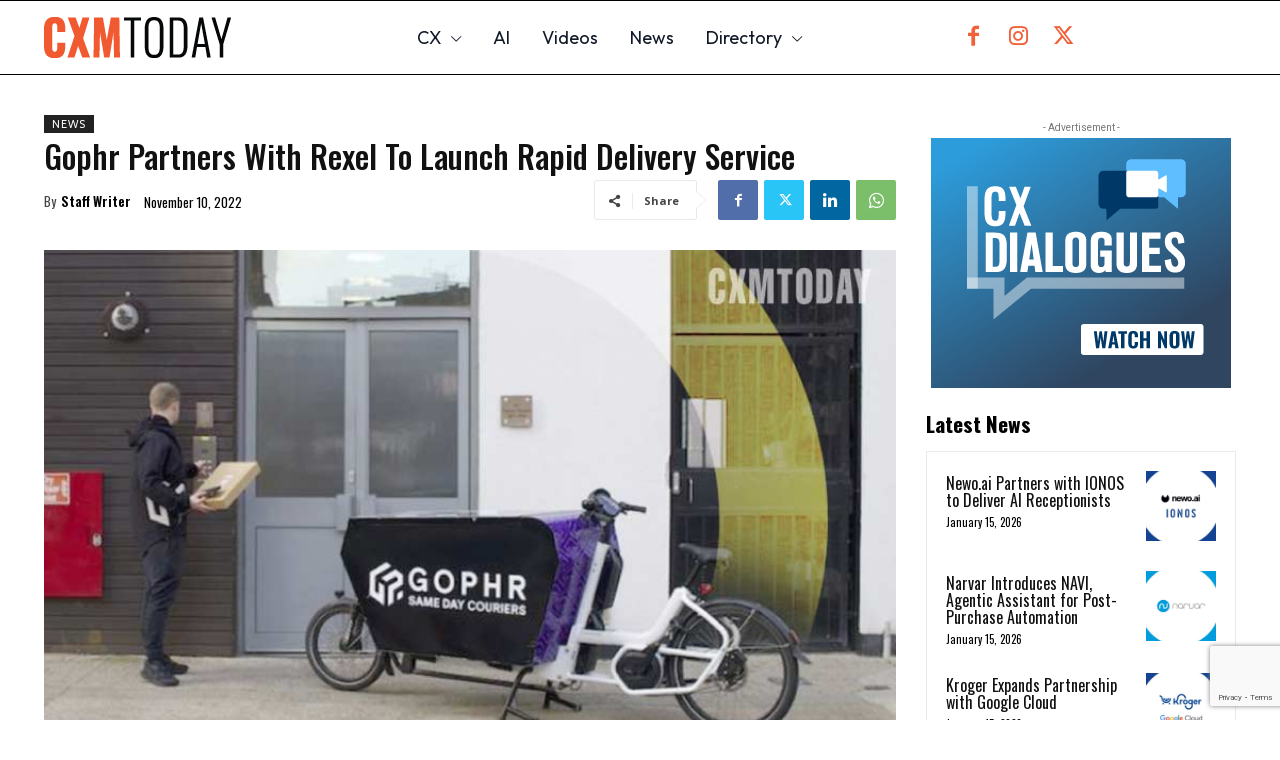

--- FILE ---
content_type: text/html; charset=UTF-8
request_url: https://cxmtoday.com/wp-admin/admin-ajax.php?td_theme_name=Newspaper&v=12.7.4
body_size: -144
content:
{"20835":28}

--- FILE ---
content_type: text/html; charset=utf-8
request_url: https://www.google.com/recaptcha/api2/anchor?ar=1&k=6LdLatUpAAAAAM-GB8H2HF7MSDf7qgvl0klHlmS1&co=aHR0cHM6Ly9jeG10b2RheS5jb206NDQz&hl=en&v=PoyoqOPhxBO7pBk68S4YbpHZ&size=invisible&anchor-ms=20000&execute-ms=30000&cb=mwl850cfgp47
body_size: 48743
content:
<!DOCTYPE HTML><html dir="ltr" lang="en"><head><meta http-equiv="Content-Type" content="text/html; charset=UTF-8">
<meta http-equiv="X-UA-Compatible" content="IE=edge">
<title>reCAPTCHA</title>
<style type="text/css">
/* cyrillic-ext */
@font-face {
  font-family: 'Roboto';
  font-style: normal;
  font-weight: 400;
  font-stretch: 100%;
  src: url(//fonts.gstatic.com/s/roboto/v48/KFO7CnqEu92Fr1ME7kSn66aGLdTylUAMa3GUBHMdazTgWw.woff2) format('woff2');
  unicode-range: U+0460-052F, U+1C80-1C8A, U+20B4, U+2DE0-2DFF, U+A640-A69F, U+FE2E-FE2F;
}
/* cyrillic */
@font-face {
  font-family: 'Roboto';
  font-style: normal;
  font-weight: 400;
  font-stretch: 100%;
  src: url(//fonts.gstatic.com/s/roboto/v48/KFO7CnqEu92Fr1ME7kSn66aGLdTylUAMa3iUBHMdazTgWw.woff2) format('woff2');
  unicode-range: U+0301, U+0400-045F, U+0490-0491, U+04B0-04B1, U+2116;
}
/* greek-ext */
@font-face {
  font-family: 'Roboto';
  font-style: normal;
  font-weight: 400;
  font-stretch: 100%;
  src: url(//fonts.gstatic.com/s/roboto/v48/KFO7CnqEu92Fr1ME7kSn66aGLdTylUAMa3CUBHMdazTgWw.woff2) format('woff2');
  unicode-range: U+1F00-1FFF;
}
/* greek */
@font-face {
  font-family: 'Roboto';
  font-style: normal;
  font-weight: 400;
  font-stretch: 100%;
  src: url(//fonts.gstatic.com/s/roboto/v48/KFO7CnqEu92Fr1ME7kSn66aGLdTylUAMa3-UBHMdazTgWw.woff2) format('woff2');
  unicode-range: U+0370-0377, U+037A-037F, U+0384-038A, U+038C, U+038E-03A1, U+03A3-03FF;
}
/* math */
@font-face {
  font-family: 'Roboto';
  font-style: normal;
  font-weight: 400;
  font-stretch: 100%;
  src: url(//fonts.gstatic.com/s/roboto/v48/KFO7CnqEu92Fr1ME7kSn66aGLdTylUAMawCUBHMdazTgWw.woff2) format('woff2');
  unicode-range: U+0302-0303, U+0305, U+0307-0308, U+0310, U+0312, U+0315, U+031A, U+0326-0327, U+032C, U+032F-0330, U+0332-0333, U+0338, U+033A, U+0346, U+034D, U+0391-03A1, U+03A3-03A9, U+03B1-03C9, U+03D1, U+03D5-03D6, U+03F0-03F1, U+03F4-03F5, U+2016-2017, U+2034-2038, U+203C, U+2040, U+2043, U+2047, U+2050, U+2057, U+205F, U+2070-2071, U+2074-208E, U+2090-209C, U+20D0-20DC, U+20E1, U+20E5-20EF, U+2100-2112, U+2114-2115, U+2117-2121, U+2123-214F, U+2190, U+2192, U+2194-21AE, U+21B0-21E5, U+21F1-21F2, U+21F4-2211, U+2213-2214, U+2216-22FF, U+2308-230B, U+2310, U+2319, U+231C-2321, U+2336-237A, U+237C, U+2395, U+239B-23B7, U+23D0, U+23DC-23E1, U+2474-2475, U+25AF, U+25B3, U+25B7, U+25BD, U+25C1, U+25CA, U+25CC, U+25FB, U+266D-266F, U+27C0-27FF, U+2900-2AFF, U+2B0E-2B11, U+2B30-2B4C, U+2BFE, U+3030, U+FF5B, U+FF5D, U+1D400-1D7FF, U+1EE00-1EEFF;
}
/* symbols */
@font-face {
  font-family: 'Roboto';
  font-style: normal;
  font-weight: 400;
  font-stretch: 100%;
  src: url(//fonts.gstatic.com/s/roboto/v48/KFO7CnqEu92Fr1ME7kSn66aGLdTylUAMaxKUBHMdazTgWw.woff2) format('woff2');
  unicode-range: U+0001-000C, U+000E-001F, U+007F-009F, U+20DD-20E0, U+20E2-20E4, U+2150-218F, U+2190, U+2192, U+2194-2199, U+21AF, U+21E6-21F0, U+21F3, U+2218-2219, U+2299, U+22C4-22C6, U+2300-243F, U+2440-244A, U+2460-24FF, U+25A0-27BF, U+2800-28FF, U+2921-2922, U+2981, U+29BF, U+29EB, U+2B00-2BFF, U+4DC0-4DFF, U+FFF9-FFFB, U+10140-1018E, U+10190-1019C, U+101A0, U+101D0-101FD, U+102E0-102FB, U+10E60-10E7E, U+1D2C0-1D2D3, U+1D2E0-1D37F, U+1F000-1F0FF, U+1F100-1F1AD, U+1F1E6-1F1FF, U+1F30D-1F30F, U+1F315, U+1F31C, U+1F31E, U+1F320-1F32C, U+1F336, U+1F378, U+1F37D, U+1F382, U+1F393-1F39F, U+1F3A7-1F3A8, U+1F3AC-1F3AF, U+1F3C2, U+1F3C4-1F3C6, U+1F3CA-1F3CE, U+1F3D4-1F3E0, U+1F3ED, U+1F3F1-1F3F3, U+1F3F5-1F3F7, U+1F408, U+1F415, U+1F41F, U+1F426, U+1F43F, U+1F441-1F442, U+1F444, U+1F446-1F449, U+1F44C-1F44E, U+1F453, U+1F46A, U+1F47D, U+1F4A3, U+1F4B0, U+1F4B3, U+1F4B9, U+1F4BB, U+1F4BF, U+1F4C8-1F4CB, U+1F4D6, U+1F4DA, U+1F4DF, U+1F4E3-1F4E6, U+1F4EA-1F4ED, U+1F4F7, U+1F4F9-1F4FB, U+1F4FD-1F4FE, U+1F503, U+1F507-1F50B, U+1F50D, U+1F512-1F513, U+1F53E-1F54A, U+1F54F-1F5FA, U+1F610, U+1F650-1F67F, U+1F687, U+1F68D, U+1F691, U+1F694, U+1F698, U+1F6AD, U+1F6B2, U+1F6B9-1F6BA, U+1F6BC, U+1F6C6-1F6CF, U+1F6D3-1F6D7, U+1F6E0-1F6EA, U+1F6F0-1F6F3, U+1F6F7-1F6FC, U+1F700-1F7FF, U+1F800-1F80B, U+1F810-1F847, U+1F850-1F859, U+1F860-1F887, U+1F890-1F8AD, U+1F8B0-1F8BB, U+1F8C0-1F8C1, U+1F900-1F90B, U+1F93B, U+1F946, U+1F984, U+1F996, U+1F9E9, U+1FA00-1FA6F, U+1FA70-1FA7C, U+1FA80-1FA89, U+1FA8F-1FAC6, U+1FACE-1FADC, U+1FADF-1FAE9, U+1FAF0-1FAF8, U+1FB00-1FBFF;
}
/* vietnamese */
@font-face {
  font-family: 'Roboto';
  font-style: normal;
  font-weight: 400;
  font-stretch: 100%;
  src: url(//fonts.gstatic.com/s/roboto/v48/KFO7CnqEu92Fr1ME7kSn66aGLdTylUAMa3OUBHMdazTgWw.woff2) format('woff2');
  unicode-range: U+0102-0103, U+0110-0111, U+0128-0129, U+0168-0169, U+01A0-01A1, U+01AF-01B0, U+0300-0301, U+0303-0304, U+0308-0309, U+0323, U+0329, U+1EA0-1EF9, U+20AB;
}
/* latin-ext */
@font-face {
  font-family: 'Roboto';
  font-style: normal;
  font-weight: 400;
  font-stretch: 100%;
  src: url(//fonts.gstatic.com/s/roboto/v48/KFO7CnqEu92Fr1ME7kSn66aGLdTylUAMa3KUBHMdazTgWw.woff2) format('woff2');
  unicode-range: U+0100-02BA, U+02BD-02C5, U+02C7-02CC, U+02CE-02D7, U+02DD-02FF, U+0304, U+0308, U+0329, U+1D00-1DBF, U+1E00-1E9F, U+1EF2-1EFF, U+2020, U+20A0-20AB, U+20AD-20C0, U+2113, U+2C60-2C7F, U+A720-A7FF;
}
/* latin */
@font-face {
  font-family: 'Roboto';
  font-style: normal;
  font-weight: 400;
  font-stretch: 100%;
  src: url(//fonts.gstatic.com/s/roboto/v48/KFO7CnqEu92Fr1ME7kSn66aGLdTylUAMa3yUBHMdazQ.woff2) format('woff2');
  unicode-range: U+0000-00FF, U+0131, U+0152-0153, U+02BB-02BC, U+02C6, U+02DA, U+02DC, U+0304, U+0308, U+0329, U+2000-206F, U+20AC, U+2122, U+2191, U+2193, U+2212, U+2215, U+FEFF, U+FFFD;
}
/* cyrillic-ext */
@font-face {
  font-family: 'Roboto';
  font-style: normal;
  font-weight: 500;
  font-stretch: 100%;
  src: url(//fonts.gstatic.com/s/roboto/v48/KFO7CnqEu92Fr1ME7kSn66aGLdTylUAMa3GUBHMdazTgWw.woff2) format('woff2');
  unicode-range: U+0460-052F, U+1C80-1C8A, U+20B4, U+2DE0-2DFF, U+A640-A69F, U+FE2E-FE2F;
}
/* cyrillic */
@font-face {
  font-family: 'Roboto';
  font-style: normal;
  font-weight: 500;
  font-stretch: 100%;
  src: url(//fonts.gstatic.com/s/roboto/v48/KFO7CnqEu92Fr1ME7kSn66aGLdTylUAMa3iUBHMdazTgWw.woff2) format('woff2');
  unicode-range: U+0301, U+0400-045F, U+0490-0491, U+04B0-04B1, U+2116;
}
/* greek-ext */
@font-face {
  font-family: 'Roboto';
  font-style: normal;
  font-weight: 500;
  font-stretch: 100%;
  src: url(//fonts.gstatic.com/s/roboto/v48/KFO7CnqEu92Fr1ME7kSn66aGLdTylUAMa3CUBHMdazTgWw.woff2) format('woff2');
  unicode-range: U+1F00-1FFF;
}
/* greek */
@font-face {
  font-family: 'Roboto';
  font-style: normal;
  font-weight: 500;
  font-stretch: 100%;
  src: url(//fonts.gstatic.com/s/roboto/v48/KFO7CnqEu92Fr1ME7kSn66aGLdTylUAMa3-UBHMdazTgWw.woff2) format('woff2');
  unicode-range: U+0370-0377, U+037A-037F, U+0384-038A, U+038C, U+038E-03A1, U+03A3-03FF;
}
/* math */
@font-face {
  font-family: 'Roboto';
  font-style: normal;
  font-weight: 500;
  font-stretch: 100%;
  src: url(//fonts.gstatic.com/s/roboto/v48/KFO7CnqEu92Fr1ME7kSn66aGLdTylUAMawCUBHMdazTgWw.woff2) format('woff2');
  unicode-range: U+0302-0303, U+0305, U+0307-0308, U+0310, U+0312, U+0315, U+031A, U+0326-0327, U+032C, U+032F-0330, U+0332-0333, U+0338, U+033A, U+0346, U+034D, U+0391-03A1, U+03A3-03A9, U+03B1-03C9, U+03D1, U+03D5-03D6, U+03F0-03F1, U+03F4-03F5, U+2016-2017, U+2034-2038, U+203C, U+2040, U+2043, U+2047, U+2050, U+2057, U+205F, U+2070-2071, U+2074-208E, U+2090-209C, U+20D0-20DC, U+20E1, U+20E5-20EF, U+2100-2112, U+2114-2115, U+2117-2121, U+2123-214F, U+2190, U+2192, U+2194-21AE, U+21B0-21E5, U+21F1-21F2, U+21F4-2211, U+2213-2214, U+2216-22FF, U+2308-230B, U+2310, U+2319, U+231C-2321, U+2336-237A, U+237C, U+2395, U+239B-23B7, U+23D0, U+23DC-23E1, U+2474-2475, U+25AF, U+25B3, U+25B7, U+25BD, U+25C1, U+25CA, U+25CC, U+25FB, U+266D-266F, U+27C0-27FF, U+2900-2AFF, U+2B0E-2B11, U+2B30-2B4C, U+2BFE, U+3030, U+FF5B, U+FF5D, U+1D400-1D7FF, U+1EE00-1EEFF;
}
/* symbols */
@font-face {
  font-family: 'Roboto';
  font-style: normal;
  font-weight: 500;
  font-stretch: 100%;
  src: url(//fonts.gstatic.com/s/roboto/v48/KFO7CnqEu92Fr1ME7kSn66aGLdTylUAMaxKUBHMdazTgWw.woff2) format('woff2');
  unicode-range: U+0001-000C, U+000E-001F, U+007F-009F, U+20DD-20E0, U+20E2-20E4, U+2150-218F, U+2190, U+2192, U+2194-2199, U+21AF, U+21E6-21F0, U+21F3, U+2218-2219, U+2299, U+22C4-22C6, U+2300-243F, U+2440-244A, U+2460-24FF, U+25A0-27BF, U+2800-28FF, U+2921-2922, U+2981, U+29BF, U+29EB, U+2B00-2BFF, U+4DC0-4DFF, U+FFF9-FFFB, U+10140-1018E, U+10190-1019C, U+101A0, U+101D0-101FD, U+102E0-102FB, U+10E60-10E7E, U+1D2C0-1D2D3, U+1D2E0-1D37F, U+1F000-1F0FF, U+1F100-1F1AD, U+1F1E6-1F1FF, U+1F30D-1F30F, U+1F315, U+1F31C, U+1F31E, U+1F320-1F32C, U+1F336, U+1F378, U+1F37D, U+1F382, U+1F393-1F39F, U+1F3A7-1F3A8, U+1F3AC-1F3AF, U+1F3C2, U+1F3C4-1F3C6, U+1F3CA-1F3CE, U+1F3D4-1F3E0, U+1F3ED, U+1F3F1-1F3F3, U+1F3F5-1F3F7, U+1F408, U+1F415, U+1F41F, U+1F426, U+1F43F, U+1F441-1F442, U+1F444, U+1F446-1F449, U+1F44C-1F44E, U+1F453, U+1F46A, U+1F47D, U+1F4A3, U+1F4B0, U+1F4B3, U+1F4B9, U+1F4BB, U+1F4BF, U+1F4C8-1F4CB, U+1F4D6, U+1F4DA, U+1F4DF, U+1F4E3-1F4E6, U+1F4EA-1F4ED, U+1F4F7, U+1F4F9-1F4FB, U+1F4FD-1F4FE, U+1F503, U+1F507-1F50B, U+1F50D, U+1F512-1F513, U+1F53E-1F54A, U+1F54F-1F5FA, U+1F610, U+1F650-1F67F, U+1F687, U+1F68D, U+1F691, U+1F694, U+1F698, U+1F6AD, U+1F6B2, U+1F6B9-1F6BA, U+1F6BC, U+1F6C6-1F6CF, U+1F6D3-1F6D7, U+1F6E0-1F6EA, U+1F6F0-1F6F3, U+1F6F7-1F6FC, U+1F700-1F7FF, U+1F800-1F80B, U+1F810-1F847, U+1F850-1F859, U+1F860-1F887, U+1F890-1F8AD, U+1F8B0-1F8BB, U+1F8C0-1F8C1, U+1F900-1F90B, U+1F93B, U+1F946, U+1F984, U+1F996, U+1F9E9, U+1FA00-1FA6F, U+1FA70-1FA7C, U+1FA80-1FA89, U+1FA8F-1FAC6, U+1FACE-1FADC, U+1FADF-1FAE9, U+1FAF0-1FAF8, U+1FB00-1FBFF;
}
/* vietnamese */
@font-face {
  font-family: 'Roboto';
  font-style: normal;
  font-weight: 500;
  font-stretch: 100%;
  src: url(//fonts.gstatic.com/s/roboto/v48/KFO7CnqEu92Fr1ME7kSn66aGLdTylUAMa3OUBHMdazTgWw.woff2) format('woff2');
  unicode-range: U+0102-0103, U+0110-0111, U+0128-0129, U+0168-0169, U+01A0-01A1, U+01AF-01B0, U+0300-0301, U+0303-0304, U+0308-0309, U+0323, U+0329, U+1EA0-1EF9, U+20AB;
}
/* latin-ext */
@font-face {
  font-family: 'Roboto';
  font-style: normal;
  font-weight: 500;
  font-stretch: 100%;
  src: url(//fonts.gstatic.com/s/roboto/v48/KFO7CnqEu92Fr1ME7kSn66aGLdTylUAMa3KUBHMdazTgWw.woff2) format('woff2');
  unicode-range: U+0100-02BA, U+02BD-02C5, U+02C7-02CC, U+02CE-02D7, U+02DD-02FF, U+0304, U+0308, U+0329, U+1D00-1DBF, U+1E00-1E9F, U+1EF2-1EFF, U+2020, U+20A0-20AB, U+20AD-20C0, U+2113, U+2C60-2C7F, U+A720-A7FF;
}
/* latin */
@font-face {
  font-family: 'Roboto';
  font-style: normal;
  font-weight: 500;
  font-stretch: 100%;
  src: url(//fonts.gstatic.com/s/roboto/v48/KFO7CnqEu92Fr1ME7kSn66aGLdTylUAMa3yUBHMdazQ.woff2) format('woff2');
  unicode-range: U+0000-00FF, U+0131, U+0152-0153, U+02BB-02BC, U+02C6, U+02DA, U+02DC, U+0304, U+0308, U+0329, U+2000-206F, U+20AC, U+2122, U+2191, U+2193, U+2212, U+2215, U+FEFF, U+FFFD;
}
/* cyrillic-ext */
@font-face {
  font-family: 'Roboto';
  font-style: normal;
  font-weight: 900;
  font-stretch: 100%;
  src: url(//fonts.gstatic.com/s/roboto/v48/KFO7CnqEu92Fr1ME7kSn66aGLdTylUAMa3GUBHMdazTgWw.woff2) format('woff2');
  unicode-range: U+0460-052F, U+1C80-1C8A, U+20B4, U+2DE0-2DFF, U+A640-A69F, U+FE2E-FE2F;
}
/* cyrillic */
@font-face {
  font-family: 'Roboto';
  font-style: normal;
  font-weight: 900;
  font-stretch: 100%;
  src: url(//fonts.gstatic.com/s/roboto/v48/KFO7CnqEu92Fr1ME7kSn66aGLdTylUAMa3iUBHMdazTgWw.woff2) format('woff2');
  unicode-range: U+0301, U+0400-045F, U+0490-0491, U+04B0-04B1, U+2116;
}
/* greek-ext */
@font-face {
  font-family: 'Roboto';
  font-style: normal;
  font-weight: 900;
  font-stretch: 100%;
  src: url(//fonts.gstatic.com/s/roboto/v48/KFO7CnqEu92Fr1ME7kSn66aGLdTylUAMa3CUBHMdazTgWw.woff2) format('woff2');
  unicode-range: U+1F00-1FFF;
}
/* greek */
@font-face {
  font-family: 'Roboto';
  font-style: normal;
  font-weight: 900;
  font-stretch: 100%;
  src: url(//fonts.gstatic.com/s/roboto/v48/KFO7CnqEu92Fr1ME7kSn66aGLdTylUAMa3-UBHMdazTgWw.woff2) format('woff2');
  unicode-range: U+0370-0377, U+037A-037F, U+0384-038A, U+038C, U+038E-03A1, U+03A3-03FF;
}
/* math */
@font-face {
  font-family: 'Roboto';
  font-style: normal;
  font-weight: 900;
  font-stretch: 100%;
  src: url(//fonts.gstatic.com/s/roboto/v48/KFO7CnqEu92Fr1ME7kSn66aGLdTylUAMawCUBHMdazTgWw.woff2) format('woff2');
  unicode-range: U+0302-0303, U+0305, U+0307-0308, U+0310, U+0312, U+0315, U+031A, U+0326-0327, U+032C, U+032F-0330, U+0332-0333, U+0338, U+033A, U+0346, U+034D, U+0391-03A1, U+03A3-03A9, U+03B1-03C9, U+03D1, U+03D5-03D6, U+03F0-03F1, U+03F4-03F5, U+2016-2017, U+2034-2038, U+203C, U+2040, U+2043, U+2047, U+2050, U+2057, U+205F, U+2070-2071, U+2074-208E, U+2090-209C, U+20D0-20DC, U+20E1, U+20E5-20EF, U+2100-2112, U+2114-2115, U+2117-2121, U+2123-214F, U+2190, U+2192, U+2194-21AE, U+21B0-21E5, U+21F1-21F2, U+21F4-2211, U+2213-2214, U+2216-22FF, U+2308-230B, U+2310, U+2319, U+231C-2321, U+2336-237A, U+237C, U+2395, U+239B-23B7, U+23D0, U+23DC-23E1, U+2474-2475, U+25AF, U+25B3, U+25B7, U+25BD, U+25C1, U+25CA, U+25CC, U+25FB, U+266D-266F, U+27C0-27FF, U+2900-2AFF, U+2B0E-2B11, U+2B30-2B4C, U+2BFE, U+3030, U+FF5B, U+FF5D, U+1D400-1D7FF, U+1EE00-1EEFF;
}
/* symbols */
@font-face {
  font-family: 'Roboto';
  font-style: normal;
  font-weight: 900;
  font-stretch: 100%;
  src: url(//fonts.gstatic.com/s/roboto/v48/KFO7CnqEu92Fr1ME7kSn66aGLdTylUAMaxKUBHMdazTgWw.woff2) format('woff2');
  unicode-range: U+0001-000C, U+000E-001F, U+007F-009F, U+20DD-20E0, U+20E2-20E4, U+2150-218F, U+2190, U+2192, U+2194-2199, U+21AF, U+21E6-21F0, U+21F3, U+2218-2219, U+2299, U+22C4-22C6, U+2300-243F, U+2440-244A, U+2460-24FF, U+25A0-27BF, U+2800-28FF, U+2921-2922, U+2981, U+29BF, U+29EB, U+2B00-2BFF, U+4DC0-4DFF, U+FFF9-FFFB, U+10140-1018E, U+10190-1019C, U+101A0, U+101D0-101FD, U+102E0-102FB, U+10E60-10E7E, U+1D2C0-1D2D3, U+1D2E0-1D37F, U+1F000-1F0FF, U+1F100-1F1AD, U+1F1E6-1F1FF, U+1F30D-1F30F, U+1F315, U+1F31C, U+1F31E, U+1F320-1F32C, U+1F336, U+1F378, U+1F37D, U+1F382, U+1F393-1F39F, U+1F3A7-1F3A8, U+1F3AC-1F3AF, U+1F3C2, U+1F3C4-1F3C6, U+1F3CA-1F3CE, U+1F3D4-1F3E0, U+1F3ED, U+1F3F1-1F3F3, U+1F3F5-1F3F7, U+1F408, U+1F415, U+1F41F, U+1F426, U+1F43F, U+1F441-1F442, U+1F444, U+1F446-1F449, U+1F44C-1F44E, U+1F453, U+1F46A, U+1F47D, U+1F4A3, U+1F4B0, U+1F4B3, U+1F4B9, U+1F4BB, U+1F4BF, U+1F4C8-1F4CB, U+1F4D6, U+1F4DA, U+1F4DF, U+1F4E3-1F4E6, U+1F4EA-1F4ED, U+1F4F7, U+1F4F9-1F4FB, U+1F4FD-1F4FE, U+1F503, U+1F507-1F50B, U+1F50D, U+1F512-1F513, U+1F53E-1F54A, U+1F54F-1F5FA, U+1F610, U+1F650-1F67F, U+1F687, U+1F68D, U+1F691, U+1F694, U+1F698, U+1F6AD, U+1F6B2, U+1F6B9-1F6BA, U+1F6BC, U+1F6C6-1F6CF, U+1F6D3-1F6D7, U+1F6E0-1F6EA, U+1F6F0-1F6F3, U+1F6F7-1F6FC, U+1F700-1F7FF, U+1F800-1F80B, U+1F810-1F847, U+1F850-1F859, U+1F860-1F887, U+1F890-1F8AD, U+1F8B0-1F8BB, U+1F8C0-1F8C1, U+1F900-1F90B, U+1F93B, U+1F946, U+1F984, U+1F996, U+1F9E9, U+1FA00-1FA6F, U+1FA70-1FA7C, U+1FA80-1FA89, U+1FA8F-1FAC6, U+1FACE-1FADC, U+1FADF-1FAE9, U+1FAF0-1FAF8, U+1FB00-1FBFF;
}
/* vietnamese */
@font-face {
  font-family: 'Roboto';
  font-style: normal;
  font-weight: 900;
  font-stretch: 100%;
  src: url(//fonts.gstatic.com/s/roboto/v48/KFO7CnqEu92Fr1ME7kSn66aGLdTylUAMa3OUBHMdazTgWw.woff2) format('woff2');
  unicode-range: U+0102-0103, U+0110-0111, U+0128-0129, U+0168-0169, U+01A0-01A1, U+01AF-01B0, U+0300-0301, U+0303-0304, U+0308-0309, U+0323, U+0329, U+1EA0-1EF9, U+20AB;
}
/* latin-ext */
@font-face {
  font-family: 'Roboto';
  font-style: normal;
  font-weight: 900;
  font-stretch: 100%;
  src: url(//fonts.gstatic.com/s/roboto/v48/KFO7CnqEu92Fr1ME7kSn66aGLdTylUAMa3KUBHMdazTgWw.woff2) format('woff2');
  unicode-range: U+0100-02BA, U+02BD-02C5, U+02C7-02CC, U+02CE-02D7, U+02DD-02FF, U+0304, U+0308, U+0329, U+1D00-1DBF, U+1E00-1E9F, U+1EF2-1EFF, U+2020, U+20A0-20AB, U+20AD-20C0, U+2113, U+2C60-2C7F, U+A720-A7FF;
}
/* latin */
@font-face {
  font-family: 'Roboto';
  font-style: normal;
  font-weight: 900;
  font-stretch: 100%;
  src: url(//fonts.gstatic.com/s/roboto/v48/KFO7CnqEu92Fr1ME7kSn66aGLdTylUAMa3yUBHMdazQ.woff2) format('woff2');
  unicode-range: U+0000-00FF, U+0131, U+0152-0153, U+02BB-02BC, U+02C6, U+02DA, U+02DC, U+0304, U+0308, U+0329, U+2000-206F, U+20AC, U+2122, U+2191, U+2193, U+2212, U+2215, U+FEFF, U+FFFD;
}

</style>
<link rel="stylesheet" type="text/css" href="https://www.gstatic.com/recaptcha/releases/PoyoqOPhxBO7pBk68S4YbpHZ/styles__ltr.css">
<script nonce="pxTz7Fe3IpV6RqYhLkUBWw" type="text/javascript">window['__recaptcha_api'] = 'https://www.google.com/recaptcha/api2/';</script>
<script type="text/javascript" src="https://www.gstatic.com/recaptcha/releases/PoyoqOPhxBO7pBk68S4YbpHZ/recaptcha__en.js" nonce="pxTz7Fe3IpV6RqYhLkUBWw">
      
    </script></head>
<body><div id="rc-anchor-alert" class="rc-anchor-alert"></div>
<input type="hidden" id="recaptcha-token" value="[base64]">
<script type="text/javascript" nonce="pxTz7Fe3IpV6RqYhLkUBWw">
      recaptcha.anchor.Main.init("[\x22ainput\x22,[\x22bgdata\x22,\x22\x22,\[base64]/[base64]/bmV3IFpbdF0obVswXSk6Sz09Mj9uZXcgWlt0XShtWzBdLG1bMV0pOks9PTM/bmV3IFpbdF0obVswXSxtWzFdLG1bMl0pOks9PTQ/[base64]/[base64]/[base64]/[base64]/[base64]/[base64]/[base64]/[base64]/[base64]/[base64]/[base64]/[base64]/[base64]/[base64]\\u003d\\u003d\x22,\[base64]\\u003d\x22,\[base64]/[base64]/DhyA8U8KoGWbClFtWDwU+wrJ6T2IITcKcAHdZQX5OYG1iWBo/LMO1AgVqwofDvlrDpsK5w68Aw7TDugPDqENbZsKew7vCmVwVNcK+LmfCucOVwp8Dw5zCoGsEwqrCvcOgw6LDn8OPIMKUwqLDhk1gGsOowotkwpUvwrxtB1kkE3UpKsKqwq7Du8K4HsOIwq3Cp2N/w4nCj0gzwo9Ow4gPw70+XMOBNMOywrwnbcOawqMWYidawqkoCEtrw4wBL8Odwo3Dlx7DtsKywqvCtT/[base64]/DsVkgDSDCrVRfDcOWwpMNCjAtUj7DjMKbAkZHwp/CsiPDssKNw58sIGjDicO7F1bCohMwbMK2dHE6w6XDnkHDtcKyw5B/w4g/JcOLV3jCm8Kcwotdb1vDo8KMLBjDhMKYc8OBwqvCqgsNwp7Cpmlvw5VyMcOrGRfCsGbDgD/DtMKhNcOUwpwIdsO8HsObHsOoAsKqe3DDrBFkUMKMTMKADAoAwrTDhcOOwoQlWsOsYX/DusOqw7zDqVAtWsOOwoZvwqIHw4TCjEsQCsKHw70yPMOZwq0zRnd6w4XDrcKyPcKtwqHDuMK2AcKqPi7DmcOCwqRTwpLDoMO8wrjDgcOlc8O7OjMJw7QvS8KlTMOuSSYowpcSAV7DqVUcBX0Jw7DCp8KewrxZwprDm8ONakTCrC3CosOUCcOfw6/CrFfCosO4PMODKMOmQWhAw6BwbMKwJcO5CsKcw5nDjBTDpMK6w6YTecO2O0nDhRJjwq0lfsOTLQpuQsOuwoBFemXCoUfDu1jCoSrClntCwoMiw7nDrS7CoA8Nwopcw7vCvAzDoMO/dQ7CtGXCpcOvwozDoMK8Ok3DtcKKw70Iwp3DvcO4w7/DkhgQHz8gw5lWw4cCDg3CljIVw7XCo8OfFy4bKcOHwrrCol0/wqBgd8OtwpQIXkjDr23DgsKfEsKtdmEKMsKnwr0twojCsVh2BlxCHAZPwqzDo0kSw4oowptrOEHCtMO7wo3Csgo4esKoN8KLwrssGVEZwrIxOcKCfMKvSVRKIxnCocKywrvCucK2Z8Omw4XDnDE/wp3DrsKTAsK0wqpzwqHDqwsbwoHCl8OHT8OkPsKVwq/ClsKvPcOuwpZlw4LDrcONQSkWwqjCtU5uw55wC3USwq7DjXbCmWLDhcKISxjDhsKBbWdEJC08wo9dG0VNS8ONeVxITms6MDBBOsOaOsO2PMKBFsKaw6E1BMOiJ8OuVW/DqsOdIS7DhjPDpMO2TMOrFUtvUcKARFbCkMOYQsOdw5tTSsOnalzCiERqX8K4wrzCrVXDscOmUg4LBhPDmRZqw50TU8KPw7LCuB0mwoIiwpXDvizCkn7CjW7DpsKiwoN4BMKJNcKVw5tawp3DiQDDrsK/w7vDu8OwGcKzZMOoBTYPwoTCvBPCkDHDpnhGw69yw4rCs8Ojw5NyH8KzX8O9w5rDjMKDUMKUwpDCgXPCqlnCjB/[base64]/DksKRwopjwp/DtMOHw4jDqjTCs17DusK5fgzDsHLDh3V7wqfCgcOHw4kewovCusKwPMKEwqXCuMKmwr9YZcKFw7vDqyLCgFjDjS/DsA3DnsOEc8KhwqjDqcOtwprDmsO+w63DpU3Cp8OiHsO6WzDCqMOBI8Kow4kCLGFaJcOvdcKcXjQYaUnDisKwwp3Cg8OfwqMWw60pFhPCiVfDskDDkMOzwq7DoH88w5VWfxAew5bDqjvDkCB7BnTDqBRXw5TDhTTCsMKiwo/DjTXCnMO1w4Zlw5QbwotFwqjCj8O4w7bCphtLFBoxbh4RwrLDrMOQwoLCqsKaw5nDu0DCixcXKCFDLcKODWPDg2gzwrbChcODCcOvwoN4PcKSwq3CvcK5wokiw7fDh8Oiw6rCt8KaYsKWRhTDnsONworChTrCvBTDrMKfw6HDihx8wo4Kw5p/wr3Ds8OfdS9+YCzCtMKqJXbCtMKKw7TDvmE8w6XDnXPDpcKEwrrDhVfCpCZrMhkew5TDsGfClDgfccOVw5o+XXrCqA8HaMOIw5zDrGgiwonCv8OiMiLDiz3CtMKDXcORSVvDrsO/MSMGSE8CLG9Fwr7CvQzCgG1ww7rCtXHDm0h6G8KbwqXDnhjDqnoLw6zDkMOfPgfCtsO4eMOjFVE9TQzDow5jwpspwpDDoCnDjQICwrnDisKMbcOeM8K2w4fDtsK+w6JVG8OwK8K1CCPCqCDDrEIwFAnChcOJwqAeVVh/w6nDqlYqVz3Cm0k9NsKofnV8w4fDmBXCmAYsw4xRw65YJ2zCjcK9N3cTLxVlw7zDgT90wp/CksKWZD/CrcKiw6DDkwnDqEfCisKswpjCvsKRw4s4ZsOgw5DCpUfCun/CikbCsARPwrNswqjDqinDiBIUKMKsSsKCwqlow5RNHVvDqh5Aw5wOK8KGb1Fgw796wqNNwpU8w4bDisOtwpjCtMKowqJ/[base64]/DqTo5UUQGIUhlf3vCnRPCn8Ksw4HCk8K2DcKJwq3Do8OAJj/DjGTClGnDk8OQecOYwobDnsOhw7XDnMKhXhlFwqQLwoDChA8kwpzCs8ORw54zw7JKwoDDuMKMeCfDgX/Dv8OFw58Zw48OQcKjw6jCjgvDkcOdw7vDk8OUXgDDr8O2w7TDizXCjsKiVGDCrC9aw6jClcONwoIyF8O4w6/[base64]/w4vDuMK9CMOqw5EAw5EqwrvDlyJSYALDoXXCnxRwOsO/[base64]/DrTpKwokiQMKSLCoyE8Kuw5/DlBzCsHBQw7LCkFDCpMKRw6LDlDHCjsOCworDlMKVYcKESXLCrsOQcMKKDwZoAG51ewrCk2JFw5/CvHLDpGrCncOqAcOEcUQZEGDDlcOSw5IhHwXCqcO6wrbDosKTw4o7KsKUwpxUaMKRDsODVMOWw57Du8K8B2jCqDFwTFQ+wpE4NsOLcAoCYcOOwqzDkMO1wppaZcOUw5nDqXYswqHDksKmw7zDicOww6p/w7jCikXDiBzCusKWwpvCocOdworCi8O1wp7CjMObY0ASOsKhw6ldwqEOTHTDiF7CncKUwpvDrMKXL8OYwr/CicOeGW43SxEEecKTb8KZw7TDrWzDlx8gwrXCpcKSw4TCgQTDml7DnDTCjWbCrkgkw6YIwokmw7x2wrDDvRscwpVQw7jChcOtBsKQw4sjfsKyw7LDu0TCn3x5blVNBcOtSWDCp8Kvw69RfS/[base64]/Ct8KrwqhywqfCiMKEwqohUjRjZmYbw61mUMO9w5AkZ8KcaBp/wojCq8OFw6rDoEpLw7smwrTCsDvDkRNlDsKkw4jDmsKGwrwsKxPCrXXDlsKLwqMxwrwdw50ywp4ew4hwfjDCmm4GXj0YbcKbQ3XDmcOIKU3CuFAmO1JCw6wAwpTCkAQrwp4MFxHCtQtXwrDDhSxow6nDtG7DjzANL8Oow7vDnyU/wrzDkVRyw49bF8K2Z8KANMK+KsKON8KRD2lcw5Zpw7rDry8lMBg2wr3CuMKbHRlxw67DrUY5wpcOwobDjA/CjH7CrCjDisK0UsO6w5o7wpQ8wq9FOMOewqzCkmsuVMOOflzDhRbDpMOQcULDlBhCSXBQTcKWKAYEwox3wrHDpm9Vw6rDvsKEw6bCvSkzEMKpwpzDi8OIwrF5w7snLFltdBrDsFrDiiPCuiHCgcK8IMO/wqHDnR/DpVhYw55oGMKsAQ/CkcK4wqPDjsKJLsKtBi5Swogjwpk4w7s0woYrdMKTAhA6MW1aaMOWMH3Cj8KVwrRMwrnDrS1Vw4cuw7oSwpxKCWtAIB0KLsOqIjzCv2vCusO5W3Jpwq7DmcO9w5QYwrbDkm8KahURw4/Cr8KFM8OmHMOXwrRvcRLCvTHCmTRuwqp8bcK7w6rDu8OCG8O9aCfDusOqTMKWF8K5ORLCusKqw4zDvFrDsAV7w5YAasKtwotEw6/ClcOhLhDCmMK+w4UBLUF7w64gbS5Pw4dAXcOYwp3Dg8OLZEszEwDDgcKYw7bDhHbClsOHVMK2d1zDvMK6OUXCkRRAFRVxa8Kwwr/[base64]/DicO7E2LDkUAbw73DljsgacO+ElYRTUTDhRXCuyNpw7wYEnRKwr5TZMOOXDtLw5TDnzLDocKXw6VLwpPCqsOwwo3CtTc5KcKwwpDChMK8fMKaWCrCgxrDj1TDpsO2WMKBw4kywrPDpE4Kwptrw7XCgUcaw4PCsEbDscOIwqzDi8KxIMO/[base64]/wo3DsHMPw7PCvQjCvcKwwopRGD5Rw5xzwozDncO/IQvCkSjDqcKqUcOcDGN6wrfCozfCuxJcBcO6w6RAZsOxdEtFwr4SZ8OXIsK1ZsO5Mk0/wop2wqjDscOjwrXDg8Okwo5jwoTDt8KLHcO8ZcOvDVrCoWvDqEPCjWoBwrXDjMOMw60jwrjCqcKqDsOJwqRSw63CkcKEw53DtMKHwobDhm3CiQzDvVZYNsKyAMOdeClnwpBewqxxwqPCo8O4AmzCtH1/[base64]/[base64]/w6YdfwjCg0PDhxkxw4nCr1gVbsKDH13CqQJGw4lHX8KVBsKHLMKlc0IlwpA4wpJyw6o/w4Vqw4fDqCgJdnoVA8K+w75KH8OSwr/DscO2MsK5w4TDqiNPPcOhM8Kga3nDkhR6woEewqnCmWAMaRtLwpHCsnI/w61XWcOfesOiAzlSKmVKwpLCn1JBwr7Cuk/Dq0vDuMKvUHnCpVJZBsOWw5Zww5VfA8OxDmg7SMOyM8Ocw6NKwog6OwtAVMO7w77ClMOoHcKCaDHCvsOgKcOWwpfCtcO+w7I+woHDpMO4wqIRChYsw67DvsOpRS/DrcOyWMO8w6MXUMO2DkZXZWjDgsK1TsKswpnCtcO8W1rDkwnDlkfCqRtUa8O4FMOnwrzDu8O2w79Awr4fOlhua8O3wr0lSsK8TQLDmMKmSnLCiywFQnVGDlHCsMKHw5QgCgTCnMKCYV3DsQHCg8Krw557IsKPwrvCnsKOdsO2GkPDgsKrwpwTw5/CqsKTw5HCjWDCt3gSw6pXwqsWw43DmsK/wq7DvMOGTsKtFcOzw7FIw6TDsMKmwqVtw6HCrHlbMsKGHcOla1DClcKVEHjCscO5w4kqwo9Iw40vF8O0ZMKIw4Alw7XCl1fDvsK1wo3ChMOJGikGw6I4RMKdUsKrRsKiSMOSajvCg0Ufwr/DtMO/[base64]/ClVvCuSRLIMOSwpjCs3pSwrrCgzdnwoPCvX7CpMKmCU4Awq7CjMKgw6jDmH7CkcOvC8ORZAswESN+ZsOowr7Drn5cX0TDusO7wrDDl8KKT8Kvw4dYah/CtsOtYSoqwo/[base64]/ecO9W8KlwpZawrtOw6Nswq/[base64]/CvEXDhcKpw4sUwoLCh0hSwpZwWMO9eMOXRsKfe3zDghl+MF4kQsO1DDEsw5DCn0DDuMKCw5/CsMKACBotwolVw6BaWkQgw4XDuxzCn8KBCVbCkBPCg07CmcKGPWEnESkHwqbCt8OOHsKzwrTCq8KEMsKLfcObRB/CqsOoP1vCjcOBNwZJw5UmV2oYwqRBwpIqCcOrwps6w5DCicOywrI0CAnChHdtC1LDpF/DqMKjw4vDgMOqDMOnwrfDjXgVw5tXXcKiwpRVdVHCkMKldMKcwrMvwq9SdlgZG8Kgw6TDj8OYc8KaAcOow4bDsjQUw6vChMKWEMK/CgzDtEMNwrTDucKWw67Dt8O/[base64]/wrNww61SPBjCkEfCl8K5wos9w6Nsw5fCuEcfw7vCkhPDnsKzw4DCmgnCuh/[base64]/DvhDDjn/[base64]/DlcK+wroQwpfDh20Uwp3Dp8KBw7RkMMOITsKRb3vCicKZLsKYwq8YFW88XMOLw6YbwoxCHsK0FsKKw5fChgXCmcKlLsOSSHPCssOmPMOja8OYw7NKw4zClsOMWUt7a8OcNARHw5E9w4FVYHULXcKjRhFMB8KPHw7Dum/Cq8KDwq5ow6/CsMOYw57CisKQU1wIwoRtR8KoMD3Dt8KiwrArIBw9wqTDpQ3CsQ1XN8OIwqAMwqsWYcO8RMKhwqDChGxoSA9of1TDg2bCmn7Cv8ODwqXDjcOJOcKtXApvwo/DhiZ0F8K8w7XCkU8pKxjCuQB0woZRCMK3Wg/[base64]/wqDCrwV3w6jDgsOXwqVgRyHDk20Bw5TDkETDk2HCkMO0HsKEUMK0wpHCvMOawpLClcKcEsKkwrzDn8KKw4M5w5dibgwETTc1WcOCSSbDvMKEZ8Kmw5RhHA1rwpRmCsOjR8KyZ8O1woRowodxK8O3wrB8GcKHw5w/[base64]/CmG3DhcOZNsK3MMOhwr7DqcKvQXohwqY/[base64]/cSZxZcKzw6YYH8KKeMKza8OYXsO5Sm8Jwo1lCTDDgMOmwqjCk3PCt001w51fM8KmM8Krwq/DkENeXcOqw6zCmRNLw6/CosOGwrlWw4vCp8KDKgTCi8KPZUQ+w6jCtcKWw4sjwrccw4rDlComwoXCmn9yw7/ChcOnEMKzwqchc8KQwrdyw74Qwp3DssKiw4lKAMK6w6fCuMKPw753wprChcOFw57Ck1nClj4BNzLDhGFmH2t8EMOAfcKcw4sdwp16w73DlQwkw70/wrjDvyXCq8K6woPDscOILMOnw7lWwrNkCEZhB8Okw6AFw4bDjcOUwrfCoFrDm8OVN2MpYsKbNhxnRiQ6TDnDkjwIw53CuXMVDsKsCsOWw6XCuWXCoUoWw5UwU8OLKjRswpJgGBzDtsKow5NPwrYDYB7Dm3ELbcKrw4x/JMO/F1PDtsKMwpLDrDrDscOpwrV1wqRFcMOnccKSw6jDucKVRRrCpMO8w5TClsKcPn3DtmfDsRQCwqUdwrTClcOeWHjDjGPCicOgdCDCoMOdw5dSNsO8wospwoUNQhIcVMKMDm/CvcOiw5EKw73CusKVw7xMKj7DsXvDpwhcw7MVwpQ+DVl4w597JBLCmxNRw6zDpMK1Dx54wo45w6tzwrXDmibCqgDDlsOIw4/[base64]/DrsOOw6nCmXIRS8OYw4UuZcOxCUk7XV4BwqsEwrJcwo/DjMKJHsO7w4bCmcOSXRgLBljDvsK1wrQFw6hqwpPDhTjCrsKjwqBWwoLCjwzCp8OCGhw/[base64]/IWRDVUHDujzCh8KEKFvDisKvwrMlTcO/w73DvMOQw53CoMK/wpnCrHzCuALDssOYfwLCicKaaw3DusOUwqDCs2vDlMKBA33DpcK+ScKhwqfCuCPDswBYw5UCG2HChcOgCMKRcsK1fcO8T8Ohwqt/[base64]/DsyEIw4TDqFrClMOjw4l2cQRMwqXCk0lBwqIyTMOrw6LDsnE9w5nDr8KuNcKEJwTCmQTCpyB1wqw2wqgqFsOXfFRswq7CscO0wp3CvMOywp7DscO5B8KUZ8KOwojCvcKwwoHDkcKjdcOTwp8Yw5xgZsO0wqnCnsO+w6DCrMKkwoPCl1RlwpLCpyRWFAjDsQ3CvCgjwp/CocOZa8OQwr3DhMKxw5UEX0rCvizCvsK0wrTCkhkVw7o3XcOpw7XCksKuw4/ChsOWfMKAAMKiw7XCkcOxw4/Cu1nCsG5lwozCnwvChHp9w7XChhB2wrTDjWlQwr7Cmj3DvnLDrMKBJMO/[base64]/Dp8OOZF4Zw4EiwoMZwqJtGAYIwoFJwpnDqElFW8OEbsKpwq19X386KWjCiDwNwr7DsD7DiMK1ZhrDp8OqIMK/w6LDtcO7E8OUEMOOGCLCq8OuNnN1w5o+AsK+GcO3wojDtiEVGw/DoDkew6VLwrsGYjcVGMK7eMKZwp0jw6Mvw59Bc8KOwr14w51rZcKkOMKewrALwo7CpMO1PyFgIBvCrcO8wqXDkMOvw6DDiMK9wrpJYVbCvsOjWMOvw5LCtgllYsK4w4VgO2fCqsOawp3DgwLDkcO/[base64]/CrxbDvVzCqcObwrjDvGgzwqsNwqPDnsOEeMOJdcOLJ2drAX8BdsK5w49Dw7RBOWw0ccKXNSQGfgbDqz8gXMOodk0TGsK7ckbCl07DmVt/wpE8w7HCq8OFwqp0w6DCtmU3Lx1pwonCqsOxw67DuG7DhyfCjMODwqdYwrjDgANSwoPCuQDDtMK/w6rDkl4xwpEow7wkw5DDn17DkXvDtF3DtsKnOBPDj8KLwpvDv0cHwr8tZcKPwrNfZcKuUcOVw7/CsMO3KyXDqMKZwoZuwrRfwofDkCR/IFzDmcKAwqjCnj1HFMOKwqvDicOGOy3DmsO5w59VaMOow5UrCsKtw7M8I8OuXw3CgcOvPcKYdgvDunVDw7wJXHnClcKkwrLDj8OpwqTDtMOqf1cuwoLDjMKuwp42SmPDpcOpeWjDnMOZRUXCg8Odw4YRbcODcsKTwpQgWHfClsKyw6rDnQjCmcKAw43Cu0/[base64]/DisK7wozDo1B2w6jCrcKJH8OSGMOmW3BwOcKlT2ZqJAjChXdVw4hSPENUV8OLw43Do2PDp1bDuMOeAMOUSMOXwqHCgsKfwpzCogoQw5B6w71yTFNWwpbDh8KyM3ZtCcOLwqodAsO0wq/CrgbDoMKELcKKXsKcWMK6V8K7w6AUwrpLw4tMw5NAwqpIfGDDpVTClXRmwrM4w65XeSnCi8KowpLDv8OMPkLDnC/DgsKTwrfCrQprw7bDhMK0LcOMa8OewrbDo2JMwo7ClQrDt8OKwoLCssKnCMKnIwkxw4XCnXtUwp8mwqxGamdGc2TDhcOqwrZHFzVQw6fCpQ/DjTXDuRY/bERHMS4Uwo51w4LChcOSwoPDjcKqa8Oiw4E+wqYCwrQ+woDDiMObwrzCocK8dMK1fiZrb2UJDMO8w4EYw443wo0qw6HClxcIWXZVRMKEB8KOdFzChcOWeGtLwo/[base64]/[base64]/wqEOw4fDqMKYbcKfw4oIB8OSTsK/[base64]/wo/[base64]/woDCm8KOdcOSwqrCrcOBPMKCw6jCssOlw4RBd8ORwpw/[base64]/[base64]/DoS0Jw4PDpCTDqX0gwrzDuHzChR7CvsKywr81B8OeaMKDwo/DksK6S0o8w43Dr8O0ID8WVsO5NgjDpiFXwqzDgUhPUsO/wot6KRnDo1Bow5XDqsOrwpYkwr5Mwo7DnMO2wqIbEX3DqyxswrI3w4bDscKLK8Kuw4zDocOuVTZaw6odN8KAKBXDu09Xf1TCtsKgT3LDvcK5w6/DuD9HwqTCgcOqwpAjw6bCuMO8w5jCr8KwFMKxc0pCasK2wqgSWVzCjsO7w5PCn2DDpcOvw6vCkMKWRGBcZlTChx/CmMKlNzjDijLDqwnDqcOTw5ZDwoR+w43DgsKsw5zCqsO5YETDlMOQw5N/[base64]/DvhjDo8KFZ8KWbMKJwpXCgsKJLzLClMOiw6zCsycZw6rDtwpsbMO4YH1HwoPDoFbDpsOzw5PDucOBw4IcdcKYw6LCv8O1HcOiwoFlwoPDvMKYworCu8KLCAc3wpxBcnjDjhrCtjLCog/DrlzDl8O8Rkotw5vCsFTDtnYvdS/Cu8O7CcOJwrLCssKfGMOxw6/DucOfwoZVVG8lRFYcRwY8w7vDvcOawq/[base64]/CsK6dcKYw4x1ecKLDD4gcsOVEcK4w7zCnsO3w60gdsKQDAvCrMOYIQXCqMKaw7/CqlrCosO7N1hyPMOVw5XDlF8Rw4fCrMOgVsOKw5xeHsO1S2/[base64]/wpY/fiB/[base64]/[base64]/[base64]/CnnDDlyxtw6DCvsOwQDhNVwUVwr8lwqLCiGcew5x6d8OPwoAow75Mw5HCsy4Rw61KwpLCmWwUB8O+PsKbWTvCl0h7CcODw6Iiw4PCnydAw4NkwpYnBcK/w5dww5TDpcKrwoZlRw7CugrCscO1TRfCgcO1Bw7CmcKBwqpeTDUwYA5lw49PfsKGHTpHMk9EMcOpAcOowrQPVHrDizVGwpIrwrRVwrTCh2/ChsOMZ3cGW8K0NVN/AWjDhQgwcMODwrYda8KMMGvCgW1wcxPDqcKmw4rChMONw6jDq0TDrsOPCHPCk8Oxw6jDjcKVwoJ3NVpHw555OcOCwqNvw5ZtdMKEMm3DhMKzw77DkMOBwqbDrwxgw6IFJsKgw5HDrDDDp8OZS8OuwoVlw644w55nwpN3fXzDqhcbw7clSMOuw6BtZ8KVW8OEMhEfw5/DuAfCoFPCml7DoWLCi3XDrV8xVBvCjkjCsHlFVMOvwqU8wpNrwqAHwotTwptVO8OhIjrCj1VvJcOCw6V3Z1d3wopkb8O1w4xlwpHChsOCw7gbUcOTwrooLcKvwpnCsMKqw4jCoBlrwr7CjGsPGcKpd8KfV8K/[base64]/CklhKwopbwpogL8K6wq/DlkfDlSZoO2U7wpXDvSLDojPDhAV/w7/DjTDCikYzw4cEw6nDoS3CpcKoc8OSwprDkMOkw48zFSJ/w55JNMK/wpbCpXTCn8Kgw7INwqbDhMKPw5zCgihFwpXDkB5sFcOsGl9XwrzDj8Odw4vDlApdYsOpCMOZw5xXSsOZaSgawqwia8Onw6VIwpg5w77CswQVw67DgsKow7zCtMOAEXEMJ8OvJRfDkEvDuAdEwrbCk8OwwrTCoBjDscK/Ky3DnMKBwqjCtMOaMy7CtBvDgkpFwqTDisKML8KJXcKDw6R9wpHDpMODwo4Qw6LCl8K5w5LCpxDDhwt8SsO5wqE6BnTDk8Khw7PChMK3wp/Cn3HDssOXw5TDp1TDgMKQw4nDpMK1w48hShxFC8OUw6IswpJ+NcOZBC4WWsKpC1vCh8KyN8ORw63CkjjDuxB7RDp7wo7DuBQsB3/[base64]/RxtffsK3UcOWwqnCoSQVwrnCrjd3w6XDnMOLw5tgwqTCukDCnHLCnsKFZMKmC8O9w40Lwr1FwqvCp8OfS25zex/CisKMw4J+w6rCsB4Rw55+dMKyw6PDncKCHsK9w7XDqMK9w4w6w65YAl9/wqsTDiXCqXDCgMOkTXDDk3vDsRAdFsOjwoXDtW49wqTCvsKeK3xfw7jDksOAVcOPD3/DlB/CuAMOwq99fivDkMORwpBOeg/DhgLCosO1NUDDtMKCIzBLJcKTGA9gwo/DusOUH2UTw5MrTiZIw7wxBj/DscKuwrkqGcKaw5rCp8O2JSTCrsKzw4DDghXCq8O5w79/w7cuI1fClsKRfMOkdx7DssKaDVrDicKhwoJ4CR5pwrJ+SX93c8OiwoRxwpnCq8OLw7pwVWPCuGNEwqB0w4suw60kw6QKw5HCucKrw5gUPcOVHn3DqcKfwptEwr/DqGPDhMOhw5kkHGlMw5TDmMK0w4UUNzFNw6zCjHnCocOWScKEw77CpVpUwpRTwqATwr/CqsKdw7tBcFPDiy/DqArCmsKPXMKHwoYUw7vDv8O+DD7ChV/CrnzClQTCnMOnZcOiccK5dlHDocO9w5DCh8OSSMKpw7vDpsOFfMKfGsO5DcOMw51BasOmHsOow4zCjMKVwqYSwpdLwocsw5odwrbDqMOYw5TCrcKybSNqFFxLKm5ewoIaw43DjsOxw5PCqn3CqsO/Ti09wpFrB2Eew69sY1nDvhbCjy81wpN8w64Zwpdywpo4wqDDilZyWsObw5XDmxFJwrrCi1rDs8KSTsK7w5DDlcKiwqXDj8Odw7DDthDCkm91w6vDh2B3E8OvwpsowpXChhPCucK1QMKuwoDDoMODCMKhwqB/[base64]/VcKcZXvCgTXDr2XDoAYzZcKTw6PCsA9oQz9jRB49RW9wwpd2PCPCgGHDl8KdwqrCqWU+dEHDmT5/K1vChMK4w6AJYsOSXGoWw6EVXlAiw6DDssODwr/CrVwXw5lvWzMHwowmw4/CnWBpwoVII8KGwoDCu8Ovw6M5w61qPcOFwrLCpsKENsO5w4TDk3HDgSjCr8O/wozDmzU1NEpswp7DninDjcK8DGXChDhVw6TDlVbCvjM8w45Tw5rDusO1wpZIwq7CggHCuMOVwoE8GSUawpsMJsKow5zCh2vDgGjCizDCssO8w6VZwoTDmMK1wpvCvTFxTsOcwoDDgMKJwrADMmjCssOqwqM9BMK5wqPCqMO/w6bCvMKow7bCnhnDjcKAw5E7w4BDwoEcBcOLDsK4wqliB8Khw6TCtcO1w4ExRT4PWgPCqBbDpRTCkXnCrk1XEcKsdsKNDcKOYnZmw6QcIB3CqivCnsKNKcKqw7jDsWVMwrxvD8OcAsK4wq5VScKFQMK7Aip/[base64]/DhQ3DqcOyw70swoLDkcONQsKiH8KiTsOnQMOEwrBXScOtBDQOWMKHw7nCgsO+wrrCpcK8woPChMOdR2pnOkTCgMO/D15Wdx8Zfh1Aw4rCisK1AgbCm8OhNHXCuFNPwrU8w63CssKdw5cAAMO9wp9XRF7CucOJw4d5DRrDnlxRw4jCiMOvw4vCgy/DsVXDm8KZwrE0w4okbjIow6jCsi/CicKywp5gw6LClcOUWMOFwptCwrhPwpDDvVPDv8OUOljDosOPw6rDucOMQMKAw4tDwpgicW8TMht5Mn/DqXliwoEKw7jDl8KAw6/CtcOiMcOAw68KZsKOdsK8w5jCjkVICRbDvyLCgFzDuMKXw6zDqsO4wrpsw44PWxrDlw7CombCoxLDtMKcwoFyEsKGwqBcY8KDHMO0AMOTw7nCgMK/w6dzwrFHw4TDr20xw6wPwr/[base64]/CkkgtwrrDjcKfwrHCqBzDmEPDmsKKw4cPwp7DhEl5X8O4wrURwoXCkzzDpkfDkcOOw4nDmh7CiMONw4DDuHfDr8K6w63CiMObw6DDhgYMA8Onw6Iaw6vDp8OvVHPCn8OeVmXDkzDDnRgnwqvDrRvDui7DsMKLCH7ChMKGw4VifsOPHBRuYi/Cr3lrwqoGK0TDm0rDkMK1wr8HwoMdw4xFQ8KAwq1vGcO6woA8fmUqw5jDiMOPHMOhUyMnwoVkZ8K/[base64]/DhyjDulbDq1YSwq7Dgy4Pw5PClD7CpcOdwr4yKggbMsKsOEvDn8KNwpF3SlTColAAw5rDjsK/dcOWODfDlVNPw6Emw5N9KsOBfsKJw7zCmsONw4ZlJQQHeEbDs0fDgyHDk8K5w4ArUcO8wo3DoS0rYWDDvkLDgMK1w7/[base64]/CjcO6w5VaQVoQbMOww7Q/G8OWwp5TwqZswpMJCcK5W3fCpsKPJMK7cMK4IljChcOXwoLCjMOga1ZOw7DDmQ0IPjjCq1bCsyogw6TDlx/[base64]/[base64]/Dj8KSw7pWIQNtMsOqwrPCrmYPKmHDmgnCmMOHwqpxw7LDgxrDkcOFd8OHwqjCkMOBw55Yw5tww5zDg8KAwo1wwrVmworCosODMsOESsK2QHdCNcKjw7nCisOJcMKaw4jClXrDicKoSBzDuMO/[base64]/bgBeOlBgwoXCvsKnBTpORj/DrsK2wqhxw67Cn8OFUcOLQcKNwpXCvV1MLWbCsD5LwqNsw5rClMK3BS1zwpzDgEJVw4zDssK8O8OJLsKNZFQuw5LDkQLDjnzChn8tacKww48Lfz9FwoxyaybCpi0xdcKWwonCthdrwp3CtBHDmMO0wq7DqmrDmMK1FsOWwqjCvXTCkcOcw4nCrx/CjClhw40mwqMWY3fCh8Kkw4vDgsOBaMKHACXCmsO4TRoKwocGTD/DgjHCjFcMTcK+aVnCsFfCvcKRwrHCvcKZa006wrzDrMO/wokpw6I9w5vDgTrCn8O7w69Jw4p5w69EwpReMMKwMWDDocO+wovDksKcZ8Kaw5jDkDIuWMO3Ky/[base64]/w5XCpsKiwo9Ww7fDsMKDwp0FDMKSG8OnW8KUDVptVhHCgMKwcMKfw4XDjsKZw5PCglluwoPCkW49Nn/CjyrDuH7CjMOHBgvCiMKJHz4cw7vCsMK3wqRoTsKow5I3w6wuwogaMHtJQ8Kiw6tXwq/ConfDocKNJSzDvzXDj8K/[base64]/MsKKw7fCvcKlw40UwonDqm5twrZxwphUXiU4I8OuInfDvgrCtsORw5tLw7Fiw4sbXk1nPsKVJBzCpMKJacO3K2VuWzvDvFB0wpvDs2RzB8Kvw55JwrJjw40rw4lqe1p/OcOkF8O/wpknw7lmw7zDm8OgNcOIwq1oEjo2FMKfwql1FRIUagMRwrPDh8OJCMOsOsOdMmjCiibDpMO2PcKSO21/w6rDkMOebsOkwpYdNsKHL0zCjMOYwpnCpXrCohBxw6bCjcOMw588fXVKF8KPPznDiR7CgH0Xw47Di8ODw7rCoCPDpREFICZIW8OTwoMiBcOYw6hfwptwKMKPwo7Du8Oyw5Qow5TCkAdKADjClMO/woZxUsKjwqrDuMKowq/CuioTw5F+RAt4RF4owp1sw5NJwoleY8KnTMO+wr3DpxtfI8OowpjDk8ODNAJfwpzChw3CsRTDr0LCicKJe1NFKMOQVcKww51Aw77Cp2nCi8O/wqrCtsOrwo4VeXUZLMKSRH7Dj8ODMnssw6cew7LDsMKdw6PDpMOBwpPCnWpew4nCm8OgwqFUw6DCnzZIwqXCu8Kyw4pcw4g1VMKYQMKVw6/[base64]/[base64]/Do8O1XTQUEwkgw7gnwpBhfRrDusOVdFXCq8KTIEM/w41sD8KQw5LCiD7CnEbClijDnsKLwobCpsOWf8KfV3rDqnpOw6NvcsO+w4UTw7INTMOsWRvDlcK7Z8Kcw7HDgsKBWl0+OcK7wo3ChFQvwoLCt3jDmsOXHsKNSQbDnD/Cpn/CosOeOSLDqw8vwqtuAVhSCcOxw41fLsK+w5TCr2vCl1PDs8K4w77Doi1gw7HDoB5TbsOfwr7DgivCgC9Tw47ClnkPw7nCn8KOTcOHa8Knw6/CjkNfWQrDojx9wol2Oy3Cvgk2wo/DlsK7JkMCwocBwpp3wr4Iw5oBKsOodsOgwoFcw74pb2nDhH0OL8OJwqjCvmEJwrtvw73DisOxWMKHAsO0ClkDwpo0wq7CvsOtcMKBJ2tzeMO4HSHDgWXDnEnDk8KDcsOxw5IpP8O2w5DCmUUaw6vDssO6b8KDw47Cuw7DjH9Zwrx4w48/[base64]/[base64]/[base64]/[base64]/w6zCocOuImh+w4rDm3HCp8Okw4HDkGXCoWUfw4kawoc9D8OywoDChi90wozDlmbDgcKLEsOmwqknUsK3DnZeC8KnwrtfwrTDmjPDocOMw5/[base64]/N3/Cn8O1HVIDN8KrV8Oaw5JPY3jCt8O6wrTDmSTCtcO5RsK+asK9WMOQYzUBDcKOwozDk3Ytwo88BE3DlTrDnTfCgMOWBQw6w6nCkMObwqzCgsO7wqd8wphtw4Mdw5hMwrsUwqHDrsKTw6Igwq48MC/Cn8O1w6I+wqsaw6NCHcKzHcKRwrzDicOqw6EWPE7Dt8Oww5zChUjDm8KYw5DChcOJwp8CXMOOUMO2TMOcWsKxwoJubMOeX15Ew4bDpiYzw6Fiw5fDkljDosO7QcOyNiDDrcKNw7DDkgwcwphgLDgPwpYZQMKQNMOFwphCJwVywq1oNwzCgUBkY8O/ahM8XsKbw4LCiiYUYMKFfsKUUMK1dxrCtAjCncOQw5vCosKzwpTDvsOza8KpwrxHYMK/w7I/wpvDmDgzwqhIw6rDlw7Dvz4jO8OuFcOGfxxrwqsqXMKaNMOFVR8xJknDpA7DrmTDgDTDg8OqNsOOwq3DvlBMwokLH8KOEybDvMOWw5ZNOAhFw4dEw7ZSYcKpwq4eCjLDjBwlw59kwqJnCVIVw4rDo8O0dUnDpR/CrsKEXMK/NcKRYxMhUcK2w6zCjsKnwo5KRsKdw7ltCzYCXD7DlcKNwqNYwq8uOcKvw6sVEFxUOCXDnhRxwqvDgMKfw4HCpmxfw6QmaRfCjsKkIll0woXDtsKOTHhnG0rDjsOrw6gDw7rDssKcKnUcwplEDsOiV8K9HznDqihPw4YI\x22],null,[\x22conf\x22,null,\x226LdLatUpAAAAAM-GB8H2HF7MSDf7qgvl0klHlmS1\x22,0,null,null,null,1,[21,125,63,73,95,87,41,43,42,83,102,105,109,121],[1017145,536],0,null,null,null,null,0,null,0,null,700,1,null,0,\[base64]/76lBhnEnQkZnOKMAhk\\u003d\x22,0,0,null,null,1,null,0,0,null,null,null,0],\x22https://cxmtoday.com:443\x22,null,[3,1,1],null,null,null,1,3600,[\x22https://www.google.com/intl/en/policies/privacy/\x22,\x22https://www.google.com/intl/en/policies/terms/\x22],\x22qJIBOkUBJhSyIyaZkPbhZ9AgDD6LQfsQl2ILLyQcTB4\\u003d\x22,1,0,null,1,1768824255170,0,0,[146,9,149,191],null,[156,140,99,131],\x22RC-4FL4xIyaooSR7w\x22,null,null,null,null,null,\x220dAFcWeA6VL5zL1eOpsi-JD2_jo0Zxf-5IcOI50X3C0kitScLDRTzdty95pKaTPGmXbjnZXrJ4heuphb88kK0SKw47Dmo_ObVqAA\x22,1768907055180]");
    </script></body></html>